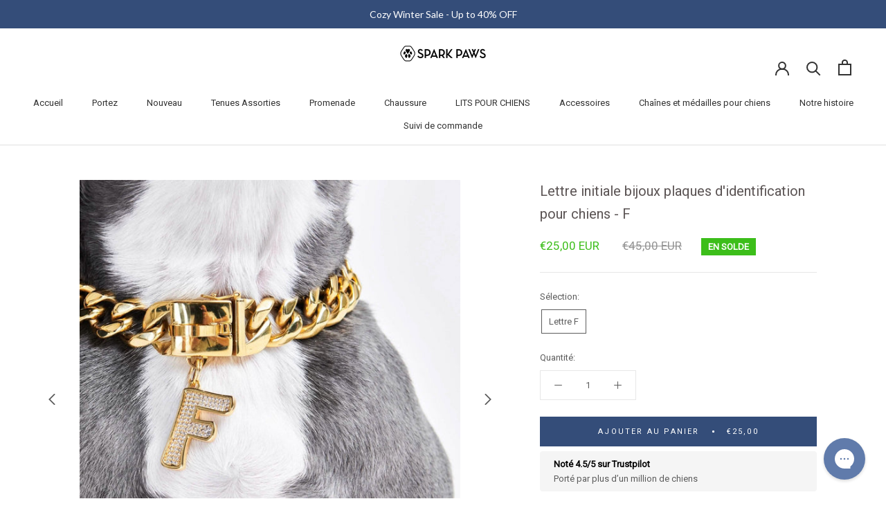

--- FILE ---
content_type: text/html; charset=utf-8
request_url: https://www.google.com/recaptcha/api2/anchor?ar=1&k=6LeTRAoeAAAAACKeCUlhSkXvVTIwv0_OgDTqgYsa&co=aHR0cHM6Ly93d3cuc3BhcmtwYXdzLmZyOjQ0Mw..&hl=en&v=PoyoqOPhxBO7pBk68S4YbpHZ&size=invisible&anchor-ms=20000&execute-ms=30000&cb=qoptwri6o7hq
body_size: 48899
content:
<!DOCTYPE HTML><html dir="ltr" lang="en"><head><meta http-equiv="Content-Type" content="text/html; charset=UTF-8">
<meta http-equiv="X-UA-Compatible" content="IE=edge">
<title>reCAPTCHA</title>
<style type="text/css">
/* cyrillic-ext */
@font-face {
  font-family: 'Roboto';
  font-style: normal;
  font-weight: 400;
  font-stretch: 100%;
  src: url(//fonts.gstatic.com/s/roboto/v48/KFO7CnqEu92Fr1ME7kSn66aGLdTylUAMa3GUBHMdazTgWw.woff2) format('woff2');
  unicode-range: U+0460-052F, U+1C80-1C8A, U+20B4, U+2DE0-2DFF, U+A640-A69F, U+FE2E-FE2F;
}
/* cyrillic */
@font-face {
  font-family: 'Roboto';
  font-style: normal;
  font-weight: 400;
  font-stretch: 100%;
  src: url(//fonts.gstatic.com/s/roboto/v48/KFO7CnqEu92Fr1ME7kSn66aGLdTylUAMa3iUBHMdazTgWw.woff2) format('woff2');
  unicode-range: U+0301, U+0400-045F, U+0490-0491, U+04B0-04B1, U+2116;
}
/* greek-ext */
@font-face {
  font-family: 'Roboto';
  font-style: normal;
  font-weight: 400;
  font-stretch: 100%;
  src: url(//fonts.gstatic.com/s/roboto/v48/KFO7CnqEu92Fr1ME7kSn66aGLdTylUAMa3CUBHMdazTgWw.woff2) format('woff2');
  unicode-range: U+1F00-1FFF;
}
/* greek */
@font-face {
  font-family: 'Roboto';
  font-style: normal;
  font-weight: 400;
  font-stretch: 100%;
  src: url(//fonts.gstatic.com/s/roboto/v48/KFO7CnqEu92Fr1ME7kSn66aGLdTylUAMa3-UBHMdazTgWw.woff2) format('woff2');
  unicode-range: U+0370-0377, U+037A-037F, U+0384-038A, U+038C, U+038E-03A1, U+03A3-03FF;
}
/* math */
@font-face {
  font-family: 'Roboto';
  font-style: normal;
  font-weight: 400;
  font-stretch: 100%;
  src: url(//fonts.gstatic.com/s/roboto/v48/KFO7CnqEu92Fr1ME7kSn66aGLdTylUAMawCUBHMdazTgWw.woff2) format('woff2');
  unicode-range: U+0302-0303, U+0305, U+0307-0308, U+0310, U+0312, U+0315, U+031A, U+0326-0327, U+032C, U+032F-0330, U+0332-0333, U+0338, U+033A, U+0346, U+034D, U+0391-03A1, U+03A3-03A9, U+03B1-03C9, U+03D1, U+03D5-03D6, U+03F0-03F1, U+03F4-03F5, U+2016-2017, U+2034-2038, U+203C, U+2040, U+2043, U+2047, U+2050, U+2057, U+205F, U+2070-2071, U+2074-208E, U+2090-209C, U+20D0-20DC, U+20E1, U+20E5-20EF, U+2100-2112, U+2114-2115, U+2117-2121, U+2123-214F, U+2190, U+2192, U+2194-21AE, U+21B0-21E5, U+21F1-21F2, U+21F4-2211, U+2213-2214, U+2216-22FF, U+2308-230B, U+2310, U+2319, U+231C-2321, U+2336-237A, U+237C, U+2395, U+239B-23B7, U+23D0, U+23DC-23E1, U+2474-2475, U+25AF, U+25B3, U+25B7, U+25BD, U+25C1, U+25CA, U+25CC, U+25FB, U+266D-266F, U+27C0-27FF, U+2900-2AFF, U+2B0E-2B11, U+2B30-2B4C, U+2BFE, U+3030, U+FF5B, U+FF5D, U+1D400-1D7FF, U+1EE00-1EEFF;
}
/* symbols */
@font-face {
  font-family: 'Roboto';
  font-style: normal;
  font-weight: 400;
  font-stretch: 100%;
  src: url(//fonts.gstatic.com/s/roboto/v48/KFO7CnqEu92Fr1ME7kSn66aGLdTylUAMaxKUBHMdazTgWw.woff2) format('woff2');
  unicode-range: U+0001-000C, U+000E-001F, U+007F-009F, U+20DD-20E0, U+20E2-20E4, U+2150-218F, U+2190, U+2192, U+2194-2199, U+21AF, U+21E6-21F0, U+21F3, U+2218-2219, U+2299, U+22C4-22C6, U+2300-243F, U+2440-244A, U+2460-24FF, U+25A0-27BF, U+2800-28FF, U+2921-2922, U+2981, U+29BF, U+29EB, U+2B00-2BFF, U+4DC0-4DFF, U+FFF9-FFFB, U+10140-1018E, U+10190-1019C, U+101A0, U+101D0-101FD, U+102E0-102FB, U+10E60-10E7E, U+1D2C0-1D2D3, U+1D2E0-1D37F, U+1F000-1F0FF, U+1F100-1F1AD, U+1F1E6-1F1FF, U+1F30D-1F30F, U+1F315, U+1F31C, U+1F31E, U+1F320-1F32C, U+1F336, U+1F378, U+1F37D, U+1F382, U+1F393-1F39F, U+1F3A7-1F3A8, U+1F3AC-1F3AF, U+1F3C2, U+1F3C4-1F3C6, U+1F3CA-1F3CE, U+1F3D4-1F3E0, U+1F3ED, U+1F3F1-1F3F3, U+1F3F5-1F3F7, U+1F408, U+1F415, U+1F41F, U+1F426, U+1F43F, U+1F441-1F442, U+1F444, U+1F446-1F449, U+1F44C-1F44E, U+1F453, U+1F46A, U+1F47D, U+1F4A3, U+1F4B0, U+1F4B3, U+1F4B9, U+1F4BB, U+1F4BF, U+1F4C8-1F4CB, U+1F4D6, U+1F4DA, U+1F4DF, U+1F4E3-1F4E6, U+1F4EA-1F4ED, U+1F4F7, U+1F4F9-1F4FB, U+1F4FD-1F4FE, U+1F503, U+1F507-1F50B, U+1F50D, U+1F512-1F513, U+1F53E-1F54A, U+1F54F-1F5FA, U+1F610, U+1F650-1F67F, U+1F687, U+1F68D, U+1F691, U+1F694, U+1F698, U+1F6AD, U+1F6B2, U+1F6B9-1F6BA, U+1F6BC, U+1F6C6-1F6CF, U+1F6D3-1F6D7, U+1F6E0-1F6EA, U+1F6F0-1F6F3, U+1F6F7-1F6FC, U+1F700-1F7FF, U+1F800-1F80B, U+1F810-1F847, U+1F850-1F859, U+1F860-1F887, U+1F890-1F8AD, U+1F8B0-1F8BB, U+1F8C0-1F8C1, U+1F900-1F90B, U+1F93B, U+1F946, U+1F984, U+1F996, U+1F9E9, U+1FA00-1FA6F, U+1FA70-1FA7C, U+1FA80-1FA89, U+1FA8F-1FAC6, U+1FACE-1FADC, U+1FADF-1FAE9, U+1FAF0-1FAF8, U+1FB00-1FBFF;
}
/* vietnamese */
@font-face {
  font-family: 'Roboto';
  font-style: normal;
  font-weight: 400;
  font-stretch: 100%;
  src: url(//fonts.gstatic.com/s/roboto/v48/KFO7CnqEu92Fr1ME7kSn66aGLdTylUAMa3OUBHMdazTgWw.woff2) format('woff2');
  unicode-range: U+0102-0103, U+0110-0111, U+0128-0129, U+0168-0169, U+01A0-01A1, U+01AF-01B0, U+0300-0301, U+0303-0304, U+0308-0309, U+0323, U+0329, U+1EA0-1EF9, U+20AB;
}
/* latin-ext */
@font-face {
  font-family: 'Roboto';
  font-style: normal;
  font-weight: 400;
  font-stretch: 100%;
  src: url(//fonts.gstatic.com/s/roboto/v48/KFO7CnqEu92Fr1ME7kSn66aGLdTylUAMa3KUBHMdazTgWw.woff2) format('woff2');
  unicode-range: U+0100-02BA, U+02BD-02C5, U+02C7-02CC, U+02CE-02D7, U+02DD-02FF, U+0304, U+0308, U+0329, U+1D00-1DBF, U+1E00-1E9F, U+1EF2-1EFF, U+2020, U+20A0-20AB, U+20AD-20C0, U+2113, U+2C60-2C7F, U+A720-A7FF;
}
/* latin */
@font-face {
  font-family: 'Roboto';
  font-style: normal;
  font-weight: 400;
  font-stretch: 100%;
  src: url(//fonts.gstatic.com/s/roboto/v48/KFO7CnqEu92Fr1ME7kSn66aGLdTylUAMa3yUBHMdazQ.woff2) format('woff2');
  unicode-range: U+0000-00FF, U+0131, U+0152-0153, U+02BB-02BC, U+02C6, U+02DA, U+02DC, U+0304, U+0308, U+0329, U+2000-206F, U+20AC, U+2122, U+2191, U+2193, U+2212, U+2215, U+FEFF, U+FFFD;
}
/* cyrillic-ext */
@font-face {
  font-family: 'Roboto';
  font-style: normal;
  font-weight: 500;
  font-stretch: 100%;
  src: url(//fonts.gstatic.com/s/roboto/v48/KFO7CnqEu92Fr1ME7kSn66aGLdTylUAMa3GUBHMdazTgWw.woff2) format('woff2');
  unicode-range: U+0460-052F, U+1C80-1C8A, U+20B4, U+2DE0-2DFF, U+A640-A69F, U+FE2E-FE2F;
}
/* cyrillic */
@font-face {
  font-family: 'Roboto';
  font-style: normal;
  font-weight: 500;
  font-stretch: 100%;
  src: url(//fonts.gstatic.com/s/roboto/v48/KFO7CnqEu92Fr1ME7kSn66aGLdTylUAMa3iUBHMdazTgWw.woff2) format('woff2');
  unicode-range: U+0301, U+0400-045F, U+0490-0491, U+04B0-04B1, U+2116;
}
/* greek-ext */
@font-face {
  font-family: 'Roboto';
  font-style: normal;
  font-weight: 500;
  font-stretch: 100%;
  src: url(//fonts.gstatic.com/s/roboto/v48/KFO7CnqEu92Fr1ME7kSn66aGLdTylUAMa3CUBHMdazTgWw.woff2) format('woff2');
  unicode-range: U+1F00-1FFF;
}
/* greek */
@font-face {
  font-family: 'Roboto';
  font-style: normal;
  font-weight: 500;
  font-stretch: 100%;
  src: url(//fonts.gstatic.com/s/roboto/v48/KFO7CnqEu92Fr1ME7kSn66aGLdTylUAMa3-UBHMdazTgWw.woff2) format('woff2');
  unicode-range: U+0370-0377, U+037A-037F, U+0384-038A, U+038C, U+038E-03A1, U+03A3-03FF;
}
/* math */
@font-face {
  font-family: 'Roboto';
  font-style: normal;
  font-weight: 500;
  font-stretch: 100%;
  src: url(//fonts.gstatic.com/s/roboto/v48/KFO7CnqEu92Fr1ME7kSn66aGLdTylUAMawCUBHMdazTgWw.woff2) format('woff2');
  unicode-range: U+0302-0303, U+0305, U+0307-0308, U+0310, U+0312, U+0315, U+031A, U+0326-0327, U+032C, U+032F-0330, U+0332-0333, U+0338, U+033A, U+0346, U+034D, U+0391-03A1, U+03A3-03A9, U+03B1-03C9, U+03D1, U+03D5-03D6, U+03F0-03F1, U+03F4-03F5, U+2016-2017, U+2034-2038, U+203C, U+2040, U+2043, U+2047, U+2050, U+2057, U+205F, U+2070-2071, U+2074-208E, U+2090-209C, U+20D0-20DC, U+20E1, U+20E5-20EF, U+2100-2112, U+2114-2115, U+2117-2121, U+2123-214F, U+2190, U+2192, U+2194-21AE, U+21B0-21E5, U+21F1-21F2, U+21F4-2211, U+2213-2214, U+2216-22FF, U+2308-230B, U+2310, U+2319, U+231C-2321, U+2336-237A, U+237C, U+2395, U+239B-23B7, U+23D0, U+23DC-23E1, U+2474-2475, U+25AF, U+25B3, U+25B7, U+25BD, U+25C1, U+25CA, U+25CC, U+25FB, U+266D-266F, U+27C0-27FF, U+2900-2AFF, U+2B0E-2B11, U+2B30-2B4C, U+2BFE, U+3030, U+FF5B, U+FF5D, U+1D400-1D7FF, U+1EE00-1EEFF;
}
/* symbols */
@font-face {
  font-family: 'Roboto';
  font-style: normal;
  font-weight: 500;
  font-stretch: 100%;
  src: url(//fonts.gstatic.com/s/roboto/v48/KFO7CnqEu92Fr1ME7kSn66aGLdTylUAMaxKUBHMdazTgWw.woff2) format('woff2');
  unicode-range: U+0001-000C, U+000E-001F, U+007F-009F, U+20DD-20E0, U+20E2-20E4, U+2150-218F, U+2190, U+2192, U+2194-2199, U+21AF, U+21E6-21F0, U+21F3, U+2218-2219, U+2299, U+22C4-22C6, U+2300-243F, U+2440-244A, U+2460-24FF, U+25A0-27BF, U+2800-28FF, U+2921-2922, U+2981, U+29BF, U+29EB, U+2B00-2BFF, U+4DC0-4DFF, U+FFF9-FFFB, U+10140-1018E, U+10190-1019C, U+101A0, U+101D0-101FD, U+102E0-102FB, U+10E60-10E7E, U+1D2C0-1D2D3, U+1D2E0-1D37F, U+1F000-1F0FF, U+1F100-1F1AD, U+1F1E6-1F1FF, U+1F30D-1F30F, U+1F315, U+1F31C, U+1F31E, U+1F320-1F32C, U+1F336, U+1F378, U+1F37D, U+1F382, U+1F393-1F39F, U+1F3A7-1F3A8, U+1F3AC-1F3AF, U+1F3C2, U+1F3C4-1F3C6, U+1F3CA-1F3CE, U+1F3D4-1F3E0, U+1F3ED, U+1F3F1-1F3F3, U+1F3F5-1F3F7, U+1F408, U+1F415, U+1F41F, U+1F426, U+1F43F, U+1F441-1F442, U+1F444, U+1F446-1F449, U+1F44C-1F44E, U+1F453, U+1F46A, U+1F47D, U+1F4A3, U+1F4B0, U+1F4B3, U+1F4B9, U+1F4BB, U+1F4BF, U+1F4C8-1F4CB, U+1F4D6, U+1F4DA, U+1F4DF, U+1F4E3-1F4E6, U+1F4EA-1F4ED, U+1F4F7, U+1F4F9-1F4FB, U+1F4FD-1F4FE, U+1F503, U+1F507-1F50B, U+1F50D, U+1F512-1F513, U+1F53E-1F54A, U+1F54F-1F5FA, U+1F610, U+1F650-1F67F, U+1F687, U+1F68D, U+1F691, U+1F694, U+1F698, U+1F6AD, U+1F6B2, U+1F6B9-1F6BA, U+1F6BC, U+1F6C6-1F6CF, U+1F6D3-1F6D7, U+1F6E0-1F6EA, U+1F6F0-1F6F3, U+1F6F7-1F6FC, U+1F700-1F7FF, U+1F800-1F80B, U+1F810-1F847, U+1F850-1F859, U+1F860-1F887, U+1F890-1F8AD, U+1F8B0-1F8BB, U+1F8C0-1F8C1, U+1F900-1F90B, U+1F93B, U+1F946, U+1F984, U+1F996, U+1F9E9, U+1FA00-1FA6F, U+1FA70-1FA7C, U+1FA80-1FA89, U+1FA8F-1FAC6, U+1FACE-1FADC, U+1FADF-1FAE9, U+1FAF0-1FAF8, U+1FB00-1FBFF;
}
/* vietnamese */
@font-face {
  font-family: 'Roboto';
  font-style: normal;
  font-weight: 500;
  font-stretch: 100%;
  src: url(//fonts.gstatic.com/s/roboto/v48/KFO7CnqEu92Fr1ME7kSn66aGLdTylUAMa3OUBHMdazTgWw.woff2) format('woff2');
  unicode-range: U+0102-0103, U+0110-0111, U+0128-0129, U+0168-0169, U+01A0-01A1, U+01AF-01B0, U+0300-0301, U+0303-0304, U+0308-0309, U+0323, U+0329, U+1EA0-1EF9, U+20AB;
}
/* latin-ext */
@font-face {
  font-family: 'Roboto';
  font-style: normal;
  font-weight: 500;
  font-stretch: 100%;
  src: url(//fonts.gstatic.com/s/roboto/v48/KFO7CnqEu92Fr1ME7kSn66aGLdTylUAMa3KUBHMdazTgWw.woff2) format('woff2');
  unicode-range: U+0100-02BA, U+02BD-02C5, U+02C7-02CC, U+02CE-02D7, U+02DD-02FF, U+0304, U+0308, U+0329, U+1D00-1DBF, U+1E00-1E9F, U+1EF2-1EFF, U+2020, U+20A0-20AB, U+20AD-20C0, U+2113, U+2C60-2C7F, U+A720-A7FF;
}
/* latin */
@font-face {
  font-family: 'Roboto';
  font-style: normal;
  font-weight: 500;
  font-stretch: 100%;
  src: url(//fonts.gstatic.com/s/roboto/v48/KFO7CnqEu92Fr1ME7kSn66aGLdTylUAMa3yUBHMdazQ.woff2) format('woff2');
  unicode-range: U+0000-00FF, U+0131, U+0152-0153, U+02BB-02BC, U+02C6, U+02DA, U+02DC, U+0304, U+0308, U+0329, U+2000-206F, U+20AC, U+2122, U+2191, U+2193, U+2212, U+2215, U+FEFF, U+FFFD;
}
/* cyrillic-ext */
@font-face {
  font-family: 'Roboto';
  font-style: normal;
  font-weight: 900;
  font-stretch: 100%;
  src: url(//fonts.gstatic.com/s/roboto/v48/KFO7CnqEu92Fr1ME7kSn66aGLdTylUAMa3GUBHMdazTgWw.woff2) format('woff2');
  unicode-range: U+0460-052F, U+1C80-1C8A, U+20B4, U+2DE0-2DFF, U+A640-A69F, U+FE2E-FE2F;
}
/* cyrillic */
@font-face {
  font-family: 'Roboto';
  font-style: normal;
  font-weight: 900;
  font-stretch: 100%;
  src: url(//fonts.gstatic.com/s/roboto/v48/KFO7CnqEu92Fr1ME7kSn66aGLdTylUAMa3iUBHMdazTgWw.woff2) format('woff2');
  unicode-range: U+0301, U+0400-045F, U+0490-0491, U+04B0-04B1, U+2116;
}
/* greek-ext */
@font-face {
  font-family: 'Roboto';
  font-style: normal;
  font-weight: 900;
  font-stretch: 100%;
  src: url(//fonts.gstatic.com/s/roboto/v48/KFO7CnqEu92Fr1ME7kSn66aGLdTylUAMa3CUBHMdazTgWw.woff2) format('woff2');
  unicode-range: U+1F00-1FFF;
}
/* greek */
@font-face {
  font-family: 'Roboto';
  font-style: normal;
  font-weight: 900;
  font-stretch: 100%;
  src: url(//fonts.gstatic.com/s/roboto/v48/KFO7CnqEu92Fr1ME7kSn66aGLdTylUAMa3-UBHMdazTgWw.woff2) format('woff2');
  unicode-range: U+0370-0377, U+037A-037F, U+0384-038A, U+038C, U+038E-03A1, U+03A3-03FF;
}
/* math */
@font-face {
  font-family: 'Roboto';
  font-style: normal;
  font-weight: 900;
  font-stretch: 100%;
  src: url(//fonts.gstatic.com/s/roboto/v48/KFO7CnqEu92Fr1ME7kSn66aGLdTylUAMawCUBHMdazTgWw.woff2) format('woff2');
  unicode-range: U+0302-0303, U+0305, U+0307-0308, U+0310, U+0312, U+0315, U+031A, U+0326-0327, U+032C, U+032F-0330, U+0332-0333, U+0338, U+033A, U+0346, U+034D, U+0391-03A1, U+03A3-03A9, U+03B1-03C9, U+03D1, U+03D5-03D6, U+03F0-03F1, U+03F4-03F5, U+2016-2017, U+2034-2038, U+203C, U+2040, U+2043, U+2047, U+2050, U+2057, U+205F, U+2070-2071, U+2074-208E, U+2090-209C, U+20D0-20DC, U+20E1, U+20E5-20EF, U+2100-2112, U+2114-2115, U+2117-2121, U+2123-214F, U+2190, U+2192, U+2194-21AE, U+21B0-21E5, U+21F1-21F2, U+21F4-2211, U+2213-2214, U+2216-22FF, U+2308-230B, U+2310, U+2319, U+231C-2321, U+2336-237A, U+237C, U+2395, U+239B-23B7, U+23D0, U+23DC-23E1, U+2474-2475, U+25AF, U+25B3, U+25B7, U+25BD, U+25C1, U+25CA, U+25CC, U+25FB, U+266D-266F, U+27C0-27FF, U+2900-2AFF, U+2B0E-2B11, U+2B30-2B4C, U+2BFE, U+3030, U+FF5B, U+FF5D, U+1D400-1D7FF, U+1EE00-1EEFF;
}
/* symbols */
@font-face {
  font-family: 'Roboto';
  font-style: normal;
  font-weight: 900;
  font-stretch: 100%;
  src: url(//fonts.gstatic.com/s/roboto/v48/KFO7CnqEu92Fr1ME7kSn66aGLdTylUAMaxKUBHMdazTgWw.woff2) format('woff2');
  unicode-range: U+0001-000C, U+000E-001F, U+007F-009F, U+20DD-20E0, U+20E2-20E4, U+2150-218F, U+2190, U+2192, U+2194-2199, U+21AF, U+21E6-21F0, U+21F3, U+2218-2219, U+2299, U+22C4-22C6, U+2300-243F, U+2440-244A, U+2460-24FF, U+25A0-27BF, U+2800-28FF, U+2921-2922, U+2981, U+29BF, U+29EB, U+2B00-2BFF, U+4DC0-4DFF, U+FFF9-FFFB, U+10140-1018E, U+10190-1019C, U+101A0, U+101D0-101FD, U+102E0-102FB, U+10E60-10E7E, U+1D2C0-1D2D3, U+1D2E0-1D37F, U+1F000-1F0FF, U+1F100-1F1AD, U+1F1E6-1F1FF, U+1F30D-1F30F, U+1F315, U+1F31C, U+1F31E, U+1F320-1F32C, U+1F336, U+1F378, U+1F37D, U+1F382, U+1F393-1F39F, U+1F3A7-1F3A8, U+1F3AC-1F3AF, U+1F3C2, U+1F3C4-1F3C6, U+1F3CA-1F3CE, U+1F3D4-1F3E0, U+1F3ED, U+1F3F1-1F3F3, U+1F3F5-1F3F7, U+1F408, U+1F415, U+1F41F, U+1F426, U+1F43F, U+1F441-1F442, U+1F444, U+1F446-1F449, U+1F44C-1F44E, U+1F453, U+1F46A, U+1F47D, U+1F4A3, U+1F4B0, U+1F4B3, U+1F4B9, U+1F4BB, U+1F4BF, U+1F4C8-1F4CB, U+1F4D6, U+1F4DA, U+1F4DF, U+1F4E3-1F4E6, U+1F4EA-1F4ED, U+1F4F7, U+1F4F9-1F4FB, U+1F4FD-1F4FE, U+1F503, U+1F507-1F50B, U+1F50D, U+1F512-1F513, U+1F53E-1F54A, U+1F54F-1F5FA, U+1F610, U+1F650-1F67F, U+1F687, U+1F68D, U+1F691, U+1F694, U+1F698, U+1F6AD, U+1F6B2, U+1F6B9-1F6BA, U+1F6BC, U+1F6C6-1F6CF, U+1F6D3-1F6D7, U+1F6E0-1F6EA, U+1F6F0-1F6F3, U+1F6F7-1F6FC, U+1F700-1F7FF, U+1F800-1F80B, U+1F810-1F847, U+1F850-1F859, U+1F860-1F887, U+1F890-1F8AD, U+1F8B0-1F8BB, U+1F8C0-1F8C1, U+1F900-1F90B, U+1F93B, U+1F946, U+1F984, U+1F996, U+1F9E9, U+1FA00-1FA6F, U+1FA70-1FA7C, U+1FA80-1FA89, U+1FA8F-1FAC6, U+1FACE-1FADC, U+1FADF-1FAE9, U+1FAF0-1FAF8, U+1FB00-1FBFF;
}
/* vietnamese */
@font-face {
  font-family: 'Roboto';
  font-style: normal;
  font-weight: 900;
  font-stretch: 100%;
  src: url(//fonts.gstatic.com/s/roboto/v48/KFO7CnqEu92Fr1ME7kSn66aGLdTylUAMa3OUBHMdazTgWw.woff2) format('woff2');
  unicode-range: U+0102-0103, U+0110-0111, U+0128-0129, U+0168-0169, U+01A0-01A1, U+01AF-01B0, U+0300-0301, U+0303-0304, U+0308-0309, U+0323, U+0329, U+1EA0-1EF9, U+20AB;
}
/* latin-ext */
@font-face {
  font-family: 'Roboto';
  font-style: normal;
  font-weight: 900;
  font-stretch: 100%;
  src: url(//fonts.gstatic.com/s/roboto/v48/KFO7CnqEu92Fr1ME7kSn66aGLdTylUAMa3KUBHMdazTgWw.woff2) format('woff2');
  unicode-range: U+0100-02BA, U+02BD-02C5, U+02C7-02CC, U+02CE-02D7, U+02DD-02FF, U+0304, U+0308, U+0329, U+1D00-1DBF, U+1E00-1E9F, U+1EF2-1EFF, U+2020, U+20A0-20AB, U+20AD-20C0, U+2113, U+2C60-2C7F, U+A720-A7FF;
}
/* latin */
@font-face {
  font-family: 'Roboto';
  font-style: normal;
  font-weight: 900;
  font-stretch: 100%;
  src: url(//fonts.gstatic.com/s/roboto/v48/KFO7CnqEu92Fr1ME7kSn66aGLdTylUAMa3yUBHMdazQ.woff2) format('woff2');
  unicode-range: U+0000-00FF, U+0131, U+0152-0153, U+02BB-02BC, U+02C6, U+02DA, U+02DC, U+0304, U+0308, U+0329, U+2000-206F, U+20AC, U+2122, U+2191, U+2193, U+2212, U+2215, U+FEFF, U+FFFD;
}

</style>
<link rel="stylesheet" type="text/css" href="https://www.gstatic.com/recaptcha/releases/PoyoqOPhxBO7pBk68S4YbpHZ/styles__ltr.css">
<script nonce="IEKQ7zL0ItwwJ1giY5xz6Q" type="text/javascript">window['__recaptcha_api'] = 'https://www.google.com/recaptcha/api2/';</script>
<script type="text/javascript" src="https://www.gstatic.com/recaptcha/releases/PoyoqOPhxBO7pBk68S4YbpHZ/recaptcha__en.js" nonce="IEKQ7zL0ItwwJ1giY5xz6Q">
      
    </script></head>
<body><div id="rc-anchor-alert" class="rc-anchor-alert"></div>
<input type="hidden" id="recaptcha-token" value="[base64]">
<script type="text/javascript" nonce="IEKQ7zL0ItwwJ1giY5xz6Q">
      recaptcha.anchor.Main.init("[\x22ainput\x22,[\x22bgdata\x22,\x22\x22,\[base64]/[base64]/[base64]/[base64]/[base64]/UltsKytdPUU6KEU8MjA0OD9SW2wrK109RT4+NnwxOTI6KChFJjY0NTEyKT09NTUyOTYmJk0rMTxjLmxlbmd0aCYmKGMuY2hhckNvZGVBdChNKzEpJjY0NTEyKT09NTYzMjA/[base64]/[base64]/[base64]/[base64]/[base64]/[base64]/[base64]\x22,\[base64]\\u003d\\u003d\x22,\x22JsOaw5bDlDvCiEcTwocBwqBqNsO9wrLClsOGSythHhbDnThZwrfDosKow4JAd3fDt148w5J5RcO/wpTClVUAw6tBccOSwpw4wrA0WS9PwpYdFhkfAwnCmsO1w5A7w6/CjlRrBsK6acK+wrlVDjnCkyYMw7A7BcOnwr1HBE/[base64]/[base64]/ClcKVw7zDmibDnMKJw5zCgxZUw5ZJWMOIFA9pRsOYfsOxw5vCvQHCsGg5J1TCs8KOFFVjSVVow5/DmMOBI8O0w5AIw7gxBn1BRMKYSMKjw6zDoMKJOcKbwq8awqXDuTbDq8OEw4bDrFAlw6kFw6zDocKINWIyCcOcLsKZccOBwp9ww7ExJy3DtGkuYMKrwp8/wrvDkzXCqT3DnQTCssOawqPCjsOwRzspf8OAw4TDsMOnw67Cn8O0IETCgEnDkcOPQsKdw5Fywr/Cg8OPwrpew7BdczMXw7nCrsOAE8OGw6BWwpLDmVrCswvCtsOFw4XDvcOQW8KMwqI6wobCj8OgwoBJwo/DuCbDhgbDsmIzwqrCnmTCuRJyWMKIQMOlw5Brw4PDhsOgfcKGFlFQZMO/w6rDkcOhw47DucK9w6rCm8OiHMK8VTHCsF7DlcO9wpHCk8Olw5rCtsKjE8Oww6EDTmlNK0DDpsOCN8OQwrx+w5Iaw6vDpcKqw7cawp/Dh8KFWMOhw45xw6QbL8OgXRbCtW/[base64]/[base64]/CvVoNwqsdwpzDlXUawpkBw6/CtsKSZTXDoWrCkizCtVIqw5rCjA3DryzDnXHCj8Oiw6DCi2A5ScOZwp/CmQFiwrnDhjrCuzrDmMOsUsKzV0fCusO7wrrDhUjDjTEVwpV8wr7Dg8KbMcKJUcKPKcObwpt2w4lHwrsnwrYyw4rDuFTDlMKWwqnCtsKGw73Dt8O+w79nCAnDoFJfw74aB8OuwrlSasOkbS5gwo8jwqpCwo/Du1fDqSfDo1zDmkUURzBjLcKRUBXCksO2wpJKGMOjNMOkw6LCvk/[base64]/[base64]/[base64]/CrsKkwowGP8Kuwq3DsMKtFijDgsKscFjChBAMwqHDiwMKw61fwrwUw74awpbDj8OzEcKbw7lyRTQEcsObw65mwo0YUytjNSjDtH7Cg0NQw4XDuBJnMX0Xw69tw73Dm8OfAcK1w7jCusKzKMObOcOIwoAqw4jCrnV4wpFZwplJHsOnw5/CtsOdT2PCocOQwrtXFMOpwpjCo8K7McOxwoFJTDjDomkow7PCjxLDqMOQE8OsCDMnw4rClSUQwo1vZMK/[base64]/[base64]/Dq8O6w4NxTcKJEcKNw4XCm118NMKrw6MTDsO6w5tgwoV7O25RwrjCkMOSw6oyF8O4w4XCkDZpSsOqw40CBMKvw7t3A8Oxwr/CrHjCn8OGbsOuKnnDnzsZw4rCjmrDnkcUw59TRl5sWjZyw79Leh9HwrPDiAUCYsKHa8K8URlbGTTDkMKewppgwrTDuTw+wqLCpwdoGsK/EcK6dn7DrnfDmcKRGMKHw7PDicOcHMKAYMKiMwcMw6NuwqTCqwFBa8OcwrMywp7Cs8KOFGrDqcOswqxYI3rDhxJHwrDCgmDDusOxecOhe8O9L8OYBBrCgmQxNcO0T8KHwqrCnlN/PMOrwoZEIC3CvsOdwoTDvcOxBUxswoLCrV/DpQQLw7Qqw7NtwqrCnlcSw5gYw6hnwqLCgsKHwqtjSBVOGS4kP0nDpH7CksOdwoZdw7ZzKsOtwpFaZjBuw58Fw6HCgcKowplwI3LDvsKTLsOGdMO+w7PCh8OqRE/[base64]/CjUjDpMK9Ty9yIGBswosBwoxoXcOvw4HDjEQbCDnDsMKwwpJPwpgFdcKcw4VvQHDChl12woItwojClwXDnzkVw7PDoVHCvyHCv8OCw4wTOQskw454EcKOdMKaw4vCoBHCvQvCtT7DkcOVw73DuMOJY8OHE8Ksw7xUwpdFS1pmOMKbO8Ocw4g2W2g/Enh/OcKzE04nWAjCgMOQwoh/wrNZE0zDksOafMOaCcKjw5TDisK+CjREw4HCmSoHwr9vDsObUMKXwqXCgH/DrMOxScKjw7JCTSTCoMOew6ZbwpI4wqTCvsKIEcKVVHYMHcK5wrTDpsOTwoVBUcOpwrTDiMKyQEUacMO0w5FGw6IvNcK4w48sw5AnAMOJw4Mbwr5+AMOewq0Tw63DvDLDnUjCoMOtw4I6wrnClQzDmlVWYcOsw65gwq/ChcKYw7rCo0/Do8KOw797agvCv8Ocw7zCm0PDtMKnwp3DgRvDk8KHesORJE4+FADDmSLDq8OGfsKNPcODPRBxEi1Iw6I2w4PCh8KyKMOBNcKIw4Z/fywowq5+NWLDjg99NwfCqCvDl8Ksw4TDicKmw4NXIRXDlcK0wr7DvUUwwqc4UMKfw7nDlDnCgyFOZMO5w7g+D1gBL8ONB8KeLjDCgQ3CplwUw7bCmlhUwpDDkFErw6rCl0soS0U8JjjCn8KCFxJ5LcKFfg4GwoRVLhw8R09nIFsgw6XDvsK/wpnDtnrDmVl0w6c3wo7CvgXCvMOAw6IYKQYpD8OFw6vDg3hrw7DDscKsVkzDmMOTW8KXw60uwoTDpyAuEDc0B0TCl0xWJ8O/wq8hw4xYwow5wqrCn8OIw6xLC1sYM8O5w5QRcsKKT8O8DR3DnWktw7vCoHPDn8Kef3bDp8OHwoTCq1QiwrHDmcKTTMOewqDDuUglFwXCpMK4w6fCvsKtGnNWZh8obMKvwpTCsMKow6HClkfDsjfDt8KJw4nDonVfQcKyVcO/YE5xTsO1wrwlw4YWTX/DksOOUyRxKcK8wqfCgBhvw5VsC2JhY07CtHrCgcKkw5LDjMOlJxHDqsKAw5DDmMOwECReM2nDr8OXYh3DsVgawrVOwrECG3zCpcObw6p7RDBrDcO6woFtC8Otw7R/DDUmEwHDinwlYsOowqdPw5DCvF/[base64]/w4XDvMK5woPDnMK8w7cVw45LE8KTMMKuw4Maw7vClAUKMnUQdsO8D2xeW8KhCwbDkD5fdlQJwovChMOGw5DCksK9dMOCSsKAP1xnw5J0wp7CmlUmbcKkCXrDjF/[base64]/ejsWw4DCqMO6w5A5wq3DkMOYw4HDli1lbwrDjggPwqzCmsO8GhLClMOTS8OuD8O4wrLCnidhwq3CuWJwCW3Dr8OBW0xVYz1dwqlnwoBRKMORKcKzaTsWEwnDksKTdDUwwo8Tw4VcEcORfHYewrPCtAZgw6vCoXxwwr3CjMKoahF+X2oQD1IbwrrDhsOLwpRqw6/Dn2TDu8KCA8OEdFPDq8OdScK6wpPDm0HClcOZEMKvamfDuhvDqsOiAhXCth3DrsKZbcK7dFsDYAJXB3bCi8K9w7QtwqlnBw9hw5rDm8KUw5TDiMKvw5DCizMNCMOKIyXDpghLw6/CgMOCUMOhwoXDuALDrcKHwqRePcKLwrXCq8OBVCJWQcKQw7nCoFcWf15Iw7HDisK2w6MgZi/Cl8KLw6TDgMKQwoHChnUswqV+w7zDuzLDvMOqSHRPYEkcw79iXcKZw45QQG7CsMKKwoPDjw14A8KPe8KKw5Urwrs0A8KwSlvDjjdMI8OWw7gEw49DQ3xGwqsRaA3CkTPDgsKFw6pMDsO6a0nDusOkw7TCvQfChMKuw7bCqcK1b8O/[base64]/wpZDR8KLUcKXwqo4cwzCjWsJDsK6Om7CmMKTw5UewrJCw7h9wo/DkMKww6XCp3fDo01qBMOHbHhDaknCrFoLw73DmBDCi8KTBz8jwo43B0QDw5fCiMOXfVPCrUxyCsKwHMOELsKAW8OvwpdLwrvCqiFJPmnDliTDtWHDhW5LUcO/w4FrJ8OqE3ggwrrDocKeGVVMcsOeecKIwoLCtSrCmQwzB2NWwrXCoGbDikbDqHZGJRp/w6vCp0fCscOZw5Bwwo5zRScuw7AkMXxyKMOWw5w4w5QXwrNbwpjDh8KPw73DgiPDlSvDksKXWmpRX1jCs8KPwpLCjh/CoDRWfHXDiMOXS8Kvw6RYBMObw73DqcK5LcKVT8OYwqouw4lDw7hZw7PCv0zCuwoVU8OSw457w7cOG1VEwoR4wqjDosK5w6rDnkF/T8KDw4DCsWBNwo/CocKtcsOUCF3CmzPDtAPCo8KQFG/DsMOvUMO9w5JDTyoJahPDj8OGQCzDths7Zh9AOE7CjXzDvsKJPsOaJMOJe3/DpxDCqDHDqBFvwos0W8OuZMORwrjClBdJemrCqsOzMCtTwrVVwrQWwqg1TD8mwrgjDwjCuinChR5ewpTCncOSwr4Yw6HCscOjRnFpDsKXVsKjw7xgdsK/w4NAFSIyw5LCqHEKYMOJBsKyKMO0w5wuYcKlwo3Cgj0GQQQvWcO8XsK2w7wLFmzDuE4TGMOjwr7DqwDDpWdPwpXDlVvCsMK/[base64]/[base64]/IQ/CvMORS8KnwqTDnTnDpMKRV8KxVGxqcDwXIsKvwo3CjHPCicOYJMO+w6PCnDjDhcOJw5cRw4Yowr0xCcKPDgzCrcKqwrnCqcOJw7FYw5UZIjvCg3gCSMOnw6LCqybDrMOObMOgR8KKw45mw4/DtC3DtG58YMKpX8OFJ1VfRsKpc8Oaw5gBEsOxCHjDgMK3w4/[base64]/DjUpyw6p/woDCnkjDpjXCn8Osw7bDmnLDscOcSijDjjVnw7MRF8OoeQbDrnTDt1BVRcO1Ej7ChTlVw6XClSkVwobCoSHCu39iwptDUgY6woM0wqJ7SgTCtnlBXcORw4wXwp/[base64]/Dv1dbwoM7McOiw5rDp8OkTcOSUcOJP03CvMKzXMK1w7pPw6gPIUMYKsOpwqPCoTvCqEzDqxXDicO8wrJjwrR/wo7CsFxyAEV2w5VPb2rCvgQYVgDChwrDsmVLHkAQB1DCmcOdKMObb8O6w4LCqQ7DusKaB8Okw6h4YcO2UAvClMKYF11tMsODB2nDp8O/XSfCksKww5vDksOwXsO5b8KNIVM7AhDDjsO2ZyfCncOCw5LCjMOPAhPDpVZILsK3O2rCgcObw5QYMcKpw6ZcDcKiKMOvw6/[base64]/ClhPDjk3Ds3DDs8KTw4JHw5stw7YNR2AALxjClGV2wqUiw7AJw5LDuiXDgiXDsMKzCWV1w7/[base64]/[base64]/wr5lwo/Cm2rDuz1awqHDtQvDlsOFwqFBUMOtw77DnELDk3jClsKkwpYSfX0Zw50vwqE+T8OFIsKKwp/DrgbDkkfCpsK7EiI0e8KywpnCiMOTwpbDnsKFLxohQDPDqyjDo8K8Q0E7fcK3JsOYw53DncOYP8Kgw6sFRsKvwqNjP8OQw7nDhSVkw5bCtMKyEcOiw5cewqVWw7TDgsOkZ8KdwoJAw7jDrsO4Fk7DkntIw5/CrcOzbw3CvhTCjcKuRcOeIiXDq8KpasOYGToewrQaKsKZdnUZwqcKMRIdwoNHwp5wVMK/XsOqw7V/bmDDrmLDphE2wqzDicKVw55qIMKpwojDjzzDi3bCsHxfScKYw5vChkTCscKtGMO6YcKBw7lgw7ppfkpnHmvDssOVSznCmMOawqrChMKxAm4OUMKbw5sFwpHDvGZ8agtvw6Qsw5EmG2cWVMOAw6V3fHPCjmDCkwcYwqvDuMO3w6cxw5DDhhBUw6rCrcK5IMOaDH1/eFYow67DlxTDnHtJCgvDm8ODTcKQw54Cw5tFIcKywoXDlxzDpwt8w6gJUsOResKQw4rClnRqwr54dSjDosKrw6jDtVnDrMOlwoQIw7EeM1XCiksHa0bCjW/[base64]/CgMODwpnDuUXCsMKZbcKEw4zDqhvCgMK3w71swqnDnSQlWwdbLsOiwrMgw5HCtsK2TsKewrnCscKlw6TChsObKnk4HMKVVcK0KApZOh7DtHB0wpUaClzCmcKbSsOhDsK8w6RawrTCnGMDw7nCvMOjVsOHFhHDk8KowrJkeU/DicOxGmglw7cRSMOGwqQ7w6TCpVrDlU7CqETDmcOKHMOew6TDqj3CjcKUwrLDrAliJ8KFe8KTwpzDnBbDv8KlY8OGw4PCtMOmf0Bxwo3Dl2DCrRDCrXJNBMKmfV99ZsKEw5HDocO7fnzCp1/DnBTCrsOjw5tOwrlhZcOmw4LCr8KMw5d/w51ZE8OVdRpqw7ZwcmjDq8KLDcOtw7jDjTwYWFvDqCHDtsKFwoDCn8OHwrDDlhghw57CkX3CisOuw6kNwqXCrDFrccKdHsKcw4LCp8OtDQrCrnVxw7rCoMOkwphYw4zDl1bDr8KrGw81LAMuTDYydcKTw7rCkAJ7RsO/[base64]/ChnAlw47Dhy1vwoU6w6vCrSDDhmFBFcK+w7BbZMKyXcOiBcKPw61xw4LCmk7CicO/PnImHxfDh2nCkQBTw7dnTcOyRz9ZaMKvwq7Cvj4DwpBowpTDgxpOw7rDm1A5RADCpMO7wooXXcO4w6TDmMOYw6lNdnDDoDlOOG4QWsOlI2hwZXbClMOcVmR+T0Jpw6TDvsOpwrnCrMK4JXUgfcKrwqwYw4VGw5/Dn8O/ZAbDlkJRe8ODAxzCt8OaCCDDjMOrPMKbw59awr/DsjPDnAzDhATCjCLCuE/Dr8OvbUQnwpUqw5cGDcOFNcKMOwNlORLDmCzDjxXCkyjDoWbDkMK6wpxJwqHCv8KwC0nDgzjCjsKmDwHCuWHDtMKcw5kcNsKfMmg1w47Dk2HDrT/CvsKLQcO1w7TDmWASUyXCiy3DmmHCiAcmQRrDi8OFwroXw4XDgsK0Jx/Cogh/OmzClcKBwp3DqxLDmcOVACrDrMOMAyARw4tWw5/DoMKSchzDtsOFKFUuW8KhGSPDsADDtsOGOk/Ck2IfIcKfw77ChsKXUsOqw7/Cqwpnw6VywqtDADnDjMOFdsK2wpl/FWRAGRZKI8KBBgkTDQXCohsMRk90wo7DqnLChMK8w4jCgcOvw5AHfyzDl8KFwoJOSC3CicOFVEdcwrYqQnpbGMO/w7nDn8Kpw6UTw78pXH/CgE4MR8Kaw4tKOMKOw5Aaw7MsRMKzw7NwSCoSw4NMUMKzw7JIwpnCi8KGAnTDicOSYj94w68awr0cQAvCjMKIFU3DlS4uOgogZiAewrZGZxTCq07Dt8KDUC5hO8OuJcKcwoskQQjDqyzCiGRtwrA2ZHLCgsOwwrjCuW/DpcKQc8K9w6YvKCoLFR3DiB1hwrrDosO2NDjDusKFLQtnJMOjw77DscKSw5DChRXCpMOPJ0nCtsKpw4INwpLCgxLCh8KdEMOnw4wYGG4Aw5bCiBZPZhzDtwJ/[base64]/Do8KiF8OEUsOswrPCijgYTQgXw49SOcOdw7E8BsO1w6PDvXbDqDQ2w77DtEx/w701GHcSw5nDhsO1G3zDr8KZLcK+a8Kxc8Kfw6vCn0rCicKfL8O4d3TDrybDn8OBw5rCqVNxdsO2w5lsAXFlR2HCiDUxWcKzw49Ywr8hPFXCiHnDok4nwrwWw7fDmcONw5/DksO4DwplwrghIsKiWF4zGyfCkTlYchsOwrB3OBpUVH0nP0dICgIcw7USKVzCrcOgT8OtwrnDrRXDjcO6H8OVUXF9w4/DrsKaTEQywr03ScK2w6zCmBTCjMKLaS/Cj8K8w5bDl8OQw5MWwqHCgMOac24Cw4LCkmHCvzzCukUleTpZbj4ywrjCscOgwqEcw4TCrcKgZ0HDo8KAYxrCtVfDthHDvDlJw7A1w63CkAduw4HCnhliI0jChCIYY2nDnRo9w4LCkMOROMO/[base64]/DssOzYGs3woQAwrRSw7p9w4nDuTYSwpgqIsO1w6IewqDDikNWaMOMwqDDg8OoKcOJUDZyMVQmdyLCv8OwQMO7PMOsw6IHRsOFK8OTNsKtPcKMwqbCvyDChTl/QELCg8KBUTzDosOWw4LCpMO9UzPDjMOZay1kdHrDjFNvwoPCncKvbcOadMO6w4nCsQTCpkRIw6HDv8KQICjDvnspQhTCsRwUAhYUWXrCv3FSwpI+wpgfXSd1woFRAMKZV8KOJ8OUwpLCp8KJwonCqiTCsC1ow5N7wrYbbgXCskrCqWc/F8Ogw4crRGHCtMO0acK+CsK8RcK6TcKgwprDiX7CvA7Dpys0CcKZbcOGLMOhw6tfDSJYwq53XDpzYcO+XQEWCMKqQVhHw57CuwsIGAhIdMOewoADQjjCqsK2KsOgw6rDmiskUcKLw4hge8OXEjhyw4cQNzrCnMOPR8Ocw6/Dh3bCsU4lw41qbcK/wpbCrkVkcMKSwqVTD8OtwrJWw7bCk8KHSRHCtMK7Sm/Drigbw4sQTsKFYsOQOcKWw5UTw7zCsRpVw71ww6Usw5g1wqBRX8KgEQBRwodMwr5MKQrCoMO1w6rCry8bw7lWLsKnw7LDgcO9AQA2wqfDt1/CgijCscK1bU5Nwq/Dsk0PwrrCigZTHU/Ds8OGwrdPwrTCjcO3wqA4w5MqCMOowoXDiHbCl8KkwqLDusO2wrhcw7sCA2DDsRd/[base64]/wpAhU8OzwqfDhQHCmcOiwoHDucOmIVc7Hl/DnhPDnXUoUsKJRVHDtsKtw5kpGD81wofCmsKmQg7CmiIHwrfCmxNEcsOsdsOIwpJ7wolWbi0twpLDsCfCn8KII2ELfgMxI2XCmsOkZjvCnxXCg0NtWMO3wojDmMKSAEdsw68Bw7zDty4UIkvCtE5Gwod7wrM6bUtjasKswrnCr8OKwr9Dw4zCtsKECi/DpcOGwp5twrLCqkXCq8OrGR7Cu8KRw7NDw7YFwozCi8K+wplHw7PCsVvDhcOEwolzLSTCn8KzWkbDrHUwbH/ClsO1DsKFRMKnw7NDGMOcw7IoXjhDOnHDshg2RDNVw7NBdww6egEDPk46w50/w5EOwp0xwrPCpW8Ww5d+wrdPT8OTw7kEEcKTLcKdwo1xw6FQdHFCwqZ2F8OUw4R7w5jChnZgw5NwbcKeRx1nwrbCscO2WcO7wqMTLQcdHMKHLg7DriZ+wqjDhsOXK2rCvBjCu8OzJsKwVcOjbsOtwojDh34kwrpawp/DgG/CpMONOsOEwrLDmcOfw7IJwpFcw6swaxjDocKWBcKgAsKQBn/DnnrDi8K3w5fDrX4swpFDw7/DosO/w6xawqLCpsKqd8KAc8KBPcKrYHPDv11Zwq7DmWFWWwzCisO0RVtlY8OJDMKpwrJnUynCjsOxG8O7Ki7DvlXCksONw4fCuWghwrYCwoZEw5vDqnDCmsK5LDgcwoAiwqHDvcK4wqDCr8OMwpB8w7PDh8K5w6bCkMKbwrXDjkLCrEB1eBMHw6/[base64]/DicKGWMKNwqjCtMKxBsKOw5XCulfCiHnDq17CmMOfwpTDj8KYPTQhJSkWRxHCmsOYw4jCocKzwr7Dk8O3QcKuUxlcGVUWwq8hdcOnIRPDocK9wpYqwoXCtEcawoLCqcKqw4rCuh/DgMK4w7XDo8Odw6FXwqdObsKZwrXDm8KnMcOLOMO6wqjDo8OmZ2DCmD7Cq0zClMKPwrpOKnkdGMOxw7gmcsKXwrHDnsKbcTLDpMOwUMOOwqfChcKbT8KmaQcCWQjCtMOnW8K8SGROw4/CqTQdesObCwxUwrvDl8OPR1HCosKyw7JFMcKSYMOPwotNw6xDR8OEw4s/Dx9KTRx1Yn3CjMK3SMKgK0HCsMKOD8KCYF5HwpnCusO8bcObdx3CpcKew5UsB8Okw5pbw45+dABlJsOQK2PCukbClsObBcK1AjLCscOuwopjwpx3wo/DrsOAwrHDhXAfw5EOwqg7NsKPCsOfXxIIPMOqw4PCgT19UEPDvsOMXz1zOsK8TQQrwpNjV1DDp8OTcsKiHy/Cv37CnWZAbsO8wpJbTDUxKn7DgcOmGWrCisOXwrl6BsKhwonDqsOiTcORQcOPwoTCvMK5wovDhhJqw7DClcKOGcKQWcKyWsOxInjCsmjDrcOXMsO2EiAhwqFhwrLCkVvDmWhVIMKwEGzCr1EFwqgUCV/DqwHCpFTCqzrDusKfw5bDncOSw5PCvzLDl2DClsOGwqhbJMKTw50qw7LCiHVQw4Z6OCvDsnjDh8KQw6MNJn3CiAnDh8KCC2zDsU8SD04iwoUkLMKBw6/CisK2Y8OAPQdffSQCwpZow5rCi8OrOnpoRsKQw4sjw7Z4blMSCVnDssKJDisTbxrDosOkw4XDlXvCg8O4XDh+GhPDncKmKQXCncOlwpPDsBbDtnMeesKIwpVzw4DCvH8DwpbDgUVPHsOUw5Zjw4VFw6o5OcKcdMK4KMOEScKZwqYqwpIsw7MOc8K/FMOiCcKLw6bCpMKywoHDnFpTw7/[base64]/CtcK6w4EmEh3DrD3CgCXCt8KNGcOTw6h5woQ0VsK2WlRbw4BzUVxxwo3CisO9BMKKVx/DpWXCi8OKwq/Cl3VgwrLDm0/Dm1wDGwzDiUkiURjDtcK3HMOVw5sMw4Icw7tefjJFPmzCjsKJw6XCpUFYw6bCjmXDglPDkcKxw4ZSA2E3QsKzw4/[base64]/ZikFRcO5wq7DuyAtJsKpw6HCl8O8w7jDnzlqw6jCv2JJw71pw7Z7wqnCv8Obwq8FTMKcBUgddhHCtCFLw6kHPn1Ewp/Dj8K3woDDoWUCw6rChMKVCXnCs8OAw5fDnMO9wrfCl3zDk8KHdMOSTsOnw5DCrMOjw7/CscKrworClcOKwqEYeDUXw5LDjVbCnHlrLcOTIcK5wprCicOuw7EewqTCgMKrw58NdRFtUXUOwq9Fwp3DgcKYP8OXQivDjcOWw4TDgsOof8OiccOZR8KqYsKxOynDuijDuBTCj1/Cj8O8PhzDl3DDpMKiw48Owo3Dlwp4wqTDoMOAOsKKYUNqd100w7VATMKYwqHDrXpYc8K4wp83w4A5EnXCg2BBe2QlNR3CkVETTj/[base64]/L8OsfMKyW8OBw6F8w7jDn2bCjE/Dr0MQw5zCk8KWaxNUwoB4S8OnasO2wqFUW8ORZB1xeTBLwqNxSCDCkQTDo8K0SnLCuMOawobDjMKsEREwwrfCqsOkw5vCk2PChhpTaw5LfcKaOcKpcsK4cMKYw4cHwozCqsKuH8K4fF7DiC04w61oXsKJw5/Dj8K9wpBzwpUAMi3ChEDCmH/DgF/[base64]/Dv8K8wpMVBlQQw4x7w4V5CMOEMMOgw7UFSXxjfxTCicOWWsOBdsK0JcO5w70+wqUAwobClMKDw5MRJHPDjcKfw5c1Em/Dq8Ogw5fCmcOqw6RcwrpRemfDpQnCsSjCi8Odw6HDnA4cVsKhwr3DuzxMfDfCgwAvwqYiJsKCRUN3UW3Cq0pJw5cHwr/DmxfDvXEzwogYAEfCrXDCqMOtwql+TXPDicK6wo3CmMO/w44XcsOQWivDvMO+GAJnw5JXdRNwAcOqUcKNF0HDnjAldn3CqX9ow6NOf0bDqMO8DcOWwqzCnlvDjsOgw7bChMKdAwgdwp7ClMO1wrpNwrwtLsKsFcOrZMKgw45vwpnDph3Ct8OkGBTCs3DCq8KnYDnDm8OuRMOpw7fCpMO2w68Ywq9DPn/DlsO6NgkmworCsSDCqkfDnnMfDyN3wrXDoHEeI2fDnkjDosOVLQ5/w6okIgs5UcKWXsOhJm/CuH/DkMOHw6w8wqRVeUIrw7k8w77CsxjCsnxBBsOxPi83wp9eQsKMMMOgw6HCjzVWwpNuw4TChkPCkW/[base64]/ClV3CicOJwp5ew4w4w612YsKsdMKTP8KEfn7CgsOfwovCklzClMK/w5k3w7DCtC3DoMKqw7jCrsO7wr7CvcO3ccKXK8OYJEIBwrQ3w7dOI1DCjXXCpm/CvsOmw4MMbcOzUj4Pwo4eIcOWOQsaw6rCrMKsw4DCusKww7MNY8Onwp/DqSTDrcONUsOIMC3DucO4QTTCj8Kkw4FBwrXCssOzwp8SLCTDjMKkdBxrw7vCsT0fw4zDm08GaWEDwpZIwrJvQsOCKU/[base64]/[base64]/CmlHDjFU8wrFcw4jDhcOsw4gYw7/CucK2dAg4w5kBd8KHACLDoMOWGcK1Zjhxw7fDg1HDjcKLZVgYFcOiwqnDjz8uwpLDocOxw5lPwrzCtB4iO8KQFcOeIj3DosKUd3IFwo04dsOYAWXDhiZywp8cw7dqwo9AVxrCqzXClGrDnSXDhlvDnMOMCXhEdSIlwq/Dm04Pw5PCkcOyw78VwojDhMOgeUQHwrMwwrpXZsK2JXTCgXLDt8K6fUpCAGzDvcK5fynCjUoew50Bw4YYPBM+FlzClsKfJGfCk8KzasKfS8O7w7VgScKuC3gSw4/Dq3bCigwdw48KRgJuw591wpvDrnPCkzI0IEx1wr/Di8OJw7MtwrsYMMOgwp8xwpLDl8OKw63Dny7DsMOtw4TCgx0qGjHDrsOcw5RlXMKrw6Zfw4PCuyhSw4lLSBNDNMOewp15wqXClcK4w6xKX8KOF8OVWMKPGnhdwoonw6LCj8Onw5/Cs0bCuV5OO2YIw53DjhdTw5wIBsKFwoxYdMO6D0VEVlYEQsKewpvDlxEPHsOKw5N1fMKNGsKgwrbCgGIOw53DrcK/w5I0wo4dX8Oqw4/CvwLChsK/wqvDuMOoA8K0YCHDqBvCoALClsKdwrXCksKiwpoMwrptw6rCqlLDp8ODwrDDng3Dh8KcdB0nwpkwwplJCMKRwpApUMKswrXDsRrDmnXDpxV8wpBxw5TDk0nCicOQfsKJwrLCmcOYwrYOOj/CkQYDwpEpwpdwwoZ6w5d6B8KuB1/CtcKKwpvCj8KkTW5GwrlIXT5Zw4jCv2bCn3gQZcOUCn3Do3XDisOIwqnDtw8uw43CoMKKw7oxb8Knw73DnxPDgGPDsx4jwonDlm3DnHo3AMO9G8KywpXDoX3DkzvDgsKHwqYmwp1ZG8OBw4Q+w5c/Y8OQwogjC8K8dkZiO8OaEsOlXRhLwoYOwoLChMKxwqFHw6TDuWnCtCIXShXCiz/DmMKzw4d6wpnDtDzCt3cSwrfCvsKlw4DCnxY1wqrDl3jCu8KRacKEw5HDhcKxwo/Dh2Q0wq9FwrnCpsO1F8KkwrvCsjIQBAppdsK5w75EYjAGwr53UcOKw6HCjsO9OiHDs8OBBcKnZ8OBRFAAwrDDtMKobE/DksOTCUHCksKkcsKnwpMuSCDChcKrwqrDi8OffsKTw4UEw7ZXOgwMF1VWw4DCj8OWXHRvMsOYw7bCgsOCwo5mwrfDvHlLEcKYw4RHDRXCtsKvw5nDoWnDniXDmsKIw6V/aR1Rw6knw6/DjsOnw5AGw4/DtQFmwrfCvsO9eVJ3wqk0wrQpw5l1w74VdcKywoxoUzMKJVnCom0jHF56wp/CjFtLA0DDgx7DgcKOKsOTYkzCrWV3EcKJwr3Cqh1NwqrCqj/DrcO3U8K9al4tcsKgwo84w6Ywa8OwX8OIPQjDnMOEF0J4w4PDhFgWb8OowqnCvsKOw4bDtsKqwqlTw7RPw6NJw7dZwpHChFY1w7EoMibDrMKBdMOXw4p2w7fDiWVhw4Uaw4/DinbDi2vCi8Oewp1+CsOFJMOMBQTCjcOJZsKew7k2w6TCuSIxw6oHOzrDlgJxwp8oFAIeX0nDq8OswrjCo8O2IyRVw4HDsBA0SsOvBSJUw55owpDCkkLDpkHDr17CnMOowrkSw5F/wofClsOda8O9VgPChcKMwoYFwpNIw7JZw4dhw49uwrxFw4c/CX5EwqMMHWoYdz/CtEIXw4PDksO9w4TCscKFDsO8DsOqw6FtwpVgU0TDjT9FNk1ZwpDDmAUGwr/DjMKzw7sDSiJDw4zDqcK8TmjCvMKfGMOkESTDojZMJjDDmMO6alxlOMKzMF3DkMKoJMK9eAzDrlgXw5nDnsO9LsODwpbDkRfCscKkF3/CsFZVw5t/wpMCwqtTb8OrWkFTcz8sw4MkCjXDqMKCa8Odwr7DgcKxwohHOzLDlUDDknx7fFbDvsOBNcK3wpUZeMKLHsOUbsKZwpsudyYadhPCvsKUw5Uyw7/[base64]/Do0F0w5vCgiTDsMKHKxNbw7bCnkdNwrfCjlleMj3DgEnDnl7CgMKIwr/ClMO+LGfDtAbCl8OjRxIQw43CklcBwq0GaMKQCMOCfFJkwrFLUMKLLFFAwrFgwrjCnsKgRcOWICXClQ7Dj3TDiGnDncOEwrHDr8OHwqZ8MsOxGwJ1TUAPJyfCnnfChyHCtVPDlHwCXsK4GcK6wpvChhPDu2/Dh8KGZ0PDo8KDGMOvwr/[base64]/WygewqrDsMKLcRAEOsKdH00kwp1ewo1xPsOuw4fCnQsLwoAGM3vDiRHDjsORw7ZPPMOda8O+wogHSC/DpcKTwq/[base64]/CssO6w5l8wqAcH1RHw5fDrsOOD8Kbc2LCsMKBw5jCmMKJw5TDhcKqwrzCsCHDn8KewpgjwrvCksOnCXjCoCpQccKAwq3Dn8OKwoouw6tPc8ODw5t/FcOiRMOOwpHDgh4KwoLDr8ODVMKFwqNAA0M4wr9Bw5TCo8OYwovCuirCtMOWKjjDisOtw4vDnF4Pwoxxwr1oSMK7w7gJwrDCqR8pRwZPwpPCgkTCl1Q9wrYgwo7DvsKbM8KFwqNTw7lzQ8OOw6xkwpgYw5DDkFzCv8KOw4VVMCRzw4pFNC/Dr0DDs3tZFANHwrhvGXZ+wqMRI8O2WsKDwrDDqEfDrcKBwp/Dv8KEw6ElNDLDtRlTw7hdJMKHwqnDpVJlJjvCgcKaZ8KzGCw+wp3CqwrCk2F4wo16w7jChcOTQRxNB30OMMO/[base64]/CnB50D8O1IxbDmMKuGsO2dsOvwowHw5tVw7rCosKZwrTDlMOIwpgkw4nDi8O/wrDCtEzCvlM1CSxKNAcHw6IHP8Opw7AhwqDDp2VSL1TCsg1Ww7cEwoR/w5PDmy/CpUgbw6nCujs9wpzCgj/[base64]/DpjfDlMK0aMOIw7cyw6gQw5zCn8OdwqJHUCLCkTdocWcowofDn8KnJMO8wrjCjyJywoUJEznDtcOkfMOpKMKkSsKIw73ClEVbw7zCusKew7RSw4jCiULDscO2QMO/w6dTwpjCuSnDn2J6XAzCusKhw58KaEPCuXnDpcKve03DtBVLJG/DjgjDo8Ojw6QhXDlNBcOdw6TCpTJsw6jCh8Kgw78Cwr5qwpAFwrghFsKEwrbCmsOBw6YoFVdUUsKQKVfCg8KiUcK8w7k3w6xXw6NQZ0skwrjCp8KUw7/DtwkDw5t7w4d8w6YvwojDqGzCvQbDkcKDVxfCpMOKeDfCmcK1MC/[base64]/[base64]/wq/Dn8Kyw6oCwq/[base64]/CrsKKdsK7XMO5w6VXXMKow4RJGsOyw4/[base64]/wrDDkE7DujnCuMKHGj3Cu8OMQcKywpzDj2tme2nDv8O1PkbCp1w/w77Dn8KADnvDo8OEw59DwoYnYcKiOsK6JEXCilDDlx5Pw5oDR1HDvMOKwo7Cl8ObwqPCgsOJw4QhwqJKwqvClMKQw4LCrMOfwpF1w5vCtjPCo2hjwpPDksKHw6nDocOTwp/DgsK/KynCl8K5VWYkDMKSAsKMAg3CpMKlw5Fnw5HCv8OEwr/DhRdDZsKNHMKZwpDCqMKmPzXCvhMaw4HDqMKgwqbDr8KiwpJnw7srwr/DpsOgw4HDo8KhDsKGbjDCgMKZIsKAcGrDmcKYOgXClcOZbTbChsKMZMOfe8Oqw4svw5wvwpBIwp/DsDHDhMOrVcK1w7DDug/DnQU6Kz3CtkMgQXLDoT7CtUjDsTXDgcKswrQww7LCg8KHw5kOw654eXQdw5UtMsOMN8OjA8Oaw5caw6gQw7/Cjw7Dq8KrbsKdw77CocO+w5xnRXbCvjzCpMOAw6bDtykCMyAGw5BeBMOKw5o+ecOWwpxnwpp8QMObEStMwp7DusKFNcOLw61NYTDCrijCsjPCg1sSXS3Ci3HDocOLdQUjw4F/w4jDm0V9QRQCSsOeICTCnsOjTsOBwpBKe8OHw7wWw4/[base64]/[base64]/DqHjDhcKCNHZ+eMO0woPDssKyDXdnw5bCicK1wrFoKcOiw4fDp0tOw5zDuhQSwp3DlDcewpETGMKkwpA7w4BndMOyZkDCgy9BX8KxwprCj8OCw5zCj8Oowq9CVzfCnsO/[base64]/CncKuD1fDq2LDsi1USBLCocOUwqY5Titbw5LCngcOwoLCpcKUA8OawoUEwot2wpxQwrhXwprDv2jCvVHDhyfDoQTCqE9bJMKHL8Kwa2PDjA3DigoIOsKQw6/CvsO8w6RRRMK/AcODwpXCtcKxNG3DicOcwpIZwrhqw7jCjsOSQ03CscKmJcOqw6LDgMKRwrgkw6Q6CwnDscKHXXjChxfCiWY1agJUecOLw7XChmRlEF/[base64]/DgcKPwqtow6dgw5LDtsKewqw6w6M0wq7CiTPCmDnCpsKkwq7DvnvCvkbDhcOXwrMmwphNwr1cJ8KUwrLDlzcsecKhw5QDWcOEZcOObMO4LwdhYMOyVsOYaVUBR3ROw6I0w6XDjVAXT8K+QWAVwrlWEgvCoT/DisO3wqYKwpjCjsKwwqfDnyzDokoXwrcFR8Oxw69hw7jDqsOBOMKtw5nChiQIw5M6K8OIw4klfVg1w4nDvMOXCsOmwodFSCnDhMOGQsKtw77CmsOJw40gMMKYwqXChcKYVsKXAQTDvMOBw7TDuCzDkknCucO/w7LDpcOrHcOjw47CnMKObCbCrUXDgXbDt8OOwrgdw4DDsyJ/[base64]/CgMKYwqfCjB3DuMOqw4wvB8O0G35XBn5Jw5bDjC7CscK/UMKywoAow5xmwrUcV3HDmXZ2O3F7f1DCvw7DvcOWw7wcwqvCiMOCa8KGw5wMw77DsUbDgyXDjSl+YGhhCcOQF3BEwobCmn5OLMOrw4N8HEbDllllwpYOw7ZHDibDix13w5nCjMK6woR5HcKjw64WNh/Dqyh7BXJYwrzCjsK9T3EQw5/DqsKWwqXCvsKlLsKHwrzCgsOBw49iwrHDh8OawplpwqLCj8OVwqDDuzoXw4fCijvDvMOQPFzCuCzDlTLCvWJkE8KoYGbDmxs0w4pvw4B5w5bDjWQLwol/wqXDgsOSw6pNwoLDjcKVCjR8AcKubcOtNMKlwrfCuQnCmAbCnwUTwpfCoG7Dgk4fbsKhw6PDucKDw6LChsOzw6fCksOHdsKvwovDhRbDjjPDtcOwYsKLKsKSACtrw6TDqFTDr8KQOMONacKTEwU0TMO8b8OBQyHDvipaXsK2w5vDrcOcw7/Cvykgwr82w6YDwplZwrHCoWnDmhUlw5vDgxnCq8Oxfx8gw5gBw60VwqRRFcO1wpgfJ8KZwpHDkcKHC8KsXS59w57DicKDIiAvG3HCjMOowo/CmCzClgfClcK8YxTDicKRwqvCoAAKKsO4w7UAEGsbLsONwqfDpyrCvHkNwoJ3TMKiSGVvwrnCocKMQmc+HhPDjsK1Tn7CiwnDm8KEaMO/BjoxwrgJBMK4wqjDqhReDsKlZMKzFBfCjMK5wpoqw6vDiHzCucKCwrA3Lgsxw6bDgMKPwop/w7h4PsOvazUxwoDDgsOPYkDDtiTCog5fbcOsw5hDMMK4cXlfw7/DqSxRbsKYecOHwrPDmcOnH8KewqbDnFTChMO1BmMobBkddnXDkxvDj8KsBsORLsOmT0DDk2U0YiYQNMOiw4wTw5zDvDggJkhDOsKAwqZHUDpICxFzw7RvwrYtaFh6DMKkw6t4wqYUZ1tkBnhdKQbCmcKIKGMnwq7CssKzA8OfDUbDowbCtEQUbF/[base64]/[base64]/[base64]/w47DnsOmw6jDjXtxSWRZSy9DJDHDhMOgw6vCsMOxcj9aDkXCgcKYJk9iw6FVQjxow6EBdTNNIsKpw6fCsCkddcOsZMO5f8Kkw7Z9w5DDuDNYw7jDrsOkT8KqAsKnBcOJwpEqb2/CmiPCosKKXsOZFV/Dm0MMBiM/[base64]/CscOLw6EkFyNiwoTDoH4XVDjCl304w4VPwo3Cv3JQwr12BwZbw70YwqnDmsKiwoHDmC5vwogtFsKIw6J/GMKswpvCiMKvZ8K7w6UsUUApw6/DvMOJWBHDhsOzw61Yw7rCgn0XwqEXNcKjwqvDpcKcJsKcRTrCvxJ7VWPDkcK9UD/CmnnDtcKdw7zDocO5w5hMTmPCpzLCuEZEw7xtQ8K8VMKAJ0vCrMKZwpo3w7U9UhTDsFLCs8K/[base64]/[base64]/w4owGWliTXwt\x22],null,[\x22conf\x22,null,\x226LeTRAoeAAAAACKeCUlhSkXvVTIwv0_OgDTqgYsa\x22,0,null,null,null,0,[21,125,63,73,95,87,41,43,42,83,102,105,109,121],[1017145,565],0,null,null,null,null,0,null,0,null,700,1,null,0,\[base64]/76lBhnEnQkZnOKMAhmv8xEZ\x22,0,0,null,null,1,null,0,1,null,null,null,0],\x22https://www.sparkpaws.fr:443\x22,null,[3,1,1],null,null,null,1,3600,[\x22https://www.google.com/intl/en/policies/privacy/\x22,\x22https://www.google.com/intl/en/policies/terms/\x22],\x22TwOfE8qd2QjqZtC82nnEnnK9hzbhbrdpnv3WE+JEcpU\\u003d\x22,1,0,null,1,1769137652403,0,0,[245],null,[21,95],\x22RC-8T5huBALZvPHaA\x22,null,null,null,null,null,\x220dAFcWeA5BImHGLIvp3Bb_6CNX-NpTl_LVa6wXH__3XQUxjKar73hTz0hAGj17uoz2AaeW6EWM46RXSIgCBSviVNBRJg530C5L8g\x22,1769220452361]");
    </script></body></html>

--- FILE ---
content_type: text/json
request_url: https://conf.config-security.com/model
body_size: 86
content:
{"title":"recommendation AI model (keras)","structure":"release_id=0x7f:51:7e:22:7e:39:71:7a:5e:25:4e:6f:49:65:78:29:2b:7b:26:21:3a:76:2b:36:79:5c:4d:26:7c;keras;kmy3fwl6jh809zrnoml1bjsztvcf11r9kwbw8lvwozrnd6fneuk6ox7u79gnaf73c6kl26mq","weights":"../weights/7f517e22.h5","biases":"../biases/7f517e22.h5"}